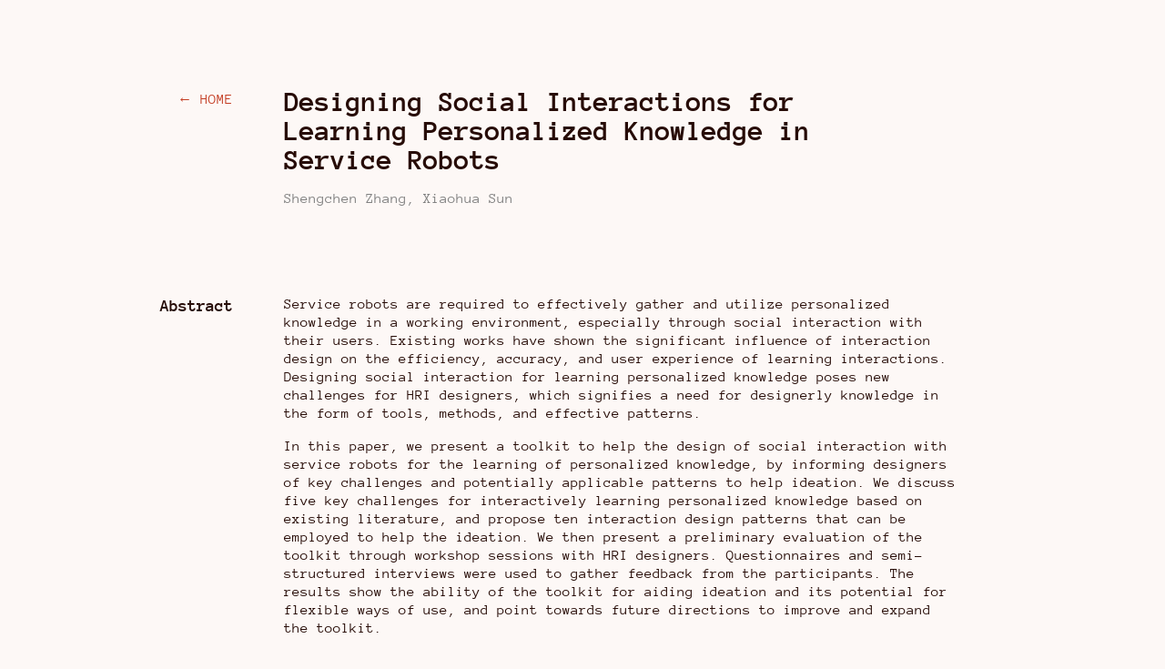

--- FILE ---
content_type: text/html; charset=utf-8
request_url: https://shengchen.design/designing-social-interactions-for-learning-personalized-knowledge-in-service-robots/
body_size: 2720
content:
<!DOCTYPE html>
<html lang="en">

<head>
    <meta charset="utf-8" />
    <meta name="viewport" content="width=device-width, initial-scale=1">
    <title>Designing Social Interactions for Learning Personalized Knowledge in Service Robots</title>

    <link rel="stylesheet" href="/assets/css/app.css?v=efb82f5ec2" />

    

    <meta name="description" content="HCII&#x27;22">
    <link rel="canonical" href="https://shengchen.io/designing-social-interactions-for-learning-personalized-knowledge-in-service-robots/">
    <meta name="referrer" content="no-referrer-when-downgrade">
    
    <meta property="og:site_name" content="Shengchen Zhang">
    <meta property="og:type" content="article">
    <meta property="og:title" content="Designing Social Interactions for Learning Personalized Knowledge in Service Robots">
    <meta property="og:description" content="HCII&#x27;22">
    <meta property="og:url" content="https://shengchen.io/designing-social-interactions-for-learning-personalized-knowledge-in-service-robots/">
    <meta property="og:image" content="https://static.ghost.org/v4.0.0/images/publication-cover.jpg">
    <meta property="article:published_time" content="2022-03-08T00:00:00.000Z">
    <meta property="article:modified_time" content="2025-04-10T16:11:34.000Z">
    <meta property="article:tag" content="Paper">
    
    <meta name="twitter:card" content="summary_large_image">
    <meta name="twitter:title" content="Designing Social Interactions for Learning Personalized Knowledge in Service Robots">
    <meta name="twitter:description" content="HCII&#x27;22">
    <meta name="twitter:url" content="https://shengchen.io/designing-social-interactions-for-learning-personalized-knowledge-in-service-robots/">
    <meta name="twitter:image" content="https://static.ghost.org/v4.0.0/images/publication-cover.jpg">
    <meta name="twitter:label1" content="Written by">
    <meta name="twitter:data1" content="Shengchen Zhang">
    <meta name="twitter:label2" content="Filed under">
    <meta name="twitter:data2" content="Paper">
    <meta name="twitter:site" content="@shaaauuuuna">
    <meta property="og:image:width" content="1200">
    <meta property="og:image:height" content="482">
    
    <script type="application/ld+json">
{
    "@context": "https://schema.org",
    "@type": "Article",
    "publisher": {
        "@type": "Organization",
        "name": "Shengchen Zhang",
        "url": "https://shengchen.io/",
        "logo": {
            "@type": "ImageObject",
            "url": "https://shengchen.io/favicon.ico",
            "width": 48,
            "height": 48
        }
    },
    "author": {
        "@type": "Person",
        "name": "Shengchen Zhang",
        "image": {
            "@type": "ImageObject",
            "url": "https://www.gravatar.com/avatar/1d5265f5d6083f9b55f8075e7fe422c7?s=250&r=x&d=mp",
            "width": 250,
            "height": 250
        },
        "url": "https://shengchen.io/author/shengchen/",
        "sameAs": []
    },
    "headline": "Designing Social Interactions for Learning Personalized Knowledge in Service Robots",
    "url": "https://shengchen.io/designing-social-interactions-for-learning-personalized-knowledge-in-service-robots/",
    "datePublished": "2022-03-08T00:00:00.000Z",
    "dateModified": "2025-04-10T16:11:34.000Z",
    "keywords": "Paper",
    "description": "HCII&#x27;22",
    "mainEntityOfPage": "https://shengchen.io/designing-social-interactions-for-learning-personalized-knowledge-in-service-robots/"
}
    </script>

    <meta name="generator" content="Ghost 5.130">
    <link rel="alternate" type="application/rss+xml" title="Shengchen Zhang" href="https://shengchen.io/rss/">
    
    <script defer src="https://cdn.jsdelivr.net/ghost/sodo-search@~1.8/umd/sodo-search.min.js" data-key="6a61e7a0768714c6f62ab39a2e" data-styles="https://cdn.jsdelivr.net/ghost/sodo-search@~1.8/umd/main.css" data-sodo-search="https://shengchen.io/" data-locale="en" crossorigin="anonymous"></script>
    
    <link href="https://shengchen.io/webmentions/receive/" rel="webmention">
    <script defer src="/public/cards.min.js?v=efb82f5ec2"></script><style>:root {--ghost-accent-color: #FF1A75;}</style>
    <link rel="stylesheet" type="text/css" href="/public/cards.min.css?v=efb82f5ec2">
    <script defer src="https://insight.shengchen.io/script.js" data-website-id="e2e6ab00-a289-4dfd-9292-27e43d70b1bb"></script>
</head>

<body class="post-template tag-paper tag-hash-import-2025-12-31-01-06">

    <main id="theme-main">
          <div class="page">
    <div class="post header left">
    <span class="nav-left" id="nav-back">
        <a href="javascript:history.back();">&larr; BACK</a><br>
    </span>

    <script>
        if (document.referrer == "" || history.length == 0) {
            document.querySelector('#nav-back a').href = "/";
            document.querySelector('#nav-back a').innerHTML = "&larr; HOME";
        } else {
            document.querySelector('#nav-back a').href = "javascript:history.back();";
            document.querySelector('#nav-back a').innerHTML = "&larr; BACK";
        }
    </script>
    <!-- <span class="nav-right">
        <a href="/about">ABOUT</a>
        <a href="/blog">BLOG</a>
        <a href="/projects">PROJECTS</a>
        <a href="/publications">PUBLICATIONS</a>
    </span> -->
</div>    <div class="post header right">

        <h1>Designing Social Interactions for Learning Personalized Knowledge in Service Robots</h1>
        <span id="metadata" style="color: gray">
            
        </span>
        
        </span>
    </div>

    <div class="rendered">
        <blockquote>Shengchen Zhang, Xiaohua Sun</blockquote><h3 id="abstract"><strong>Abstract</strong></h3><p>Service robots are required to effectively gather and utilize personalized knowledge in a working environment, especially through social interaction with their users. Existing works have shown the significant influence of interaction design on the efficiency, accuracy, and user experience of learning interactions. Designing social interaction for learning personalized knowledge poses new challenges for HRI designers, which signifies a need for designerly knowledge in the form of tools, methods, and effective patterns.</p><p>In this paper, we present a toolkit to help the design of social interaction with service robots for the learning of personalized knowledge, by informing designers of key challenges and potentially applicable patterns to help ideation. We discuss five key challenges for interactively learning personalized knowledge based on existing literature, and propose ten interaction design patterns that can be employed to help the ideation. We then present a preliminary evaluation of the toolkit through workshop sessions with HRI designers. Questionnaires and semi-structured interviews were used to gather feedback from the participants. The results show the ability of the toolkit for aiding ideation and its potential for flexible ways of use, and point towards future directions to improve and expand the toolkit.</p><p><strong>Cite as</strong></p><p><em>Zhang, S., Sun, X. (2022). Designing Social Interactions for Learning Personalized Knowledge in Service Robots. In: Kurosu, M. (eds) Human-Computer Interaction. Technological Innovation. HCII 2022. Lecture Notes in Computer Science, vol 13303. Springer, Cham. https://doi.org/10.1007/978-3-031-05409-9_47</em></p><h3 id="links"><strong>Links</strong></h3><div class="kg-card kg-file-card"><a class="kg-file-card-container" href="https://shengchen.io/content/files/2022/11/hcii22_hri_design_toolkit.pdf" title="Download" download=""><div class="kg-file-card-contents"><div class="kg-file-card-title">Full Text</div><div class="kg-file-card-caption"></div><div class="kg-file-card-metadata"><div class="kg-file-card-filename">hcii22_hri_design_toolkit.pdf</div><div class="kg-file-card-filesize">2 MB</div></div></div><div class="kg-file-card-icon"><svg viewBox="0 0 24 24"><defs><style>.a{fill:none;stroke:currentColor;stroke-linecap:round;stroke-linejoin:round;stroke-width:1.5px;}</style></defs><title>download-circle</title><polyline class="a" points="8.25 14.25 12 18 15.75 14.25"></polyline><line class="a" x1="12" y1="6.75" x2="12" y2="18"></line><circle class="a" cx="12" cy="12" r="11.25"></circle></svg></div></a></div><p><a href="https://github.com/tongji-cdi/design-learning-hri?ref=shengchen.io">Source code (Github)</a></p>
    </div>

    <script type="text/javascript" src="/assets/js/format.js?v=efb82f5ec2"></script>

    <div class="footer right" style="margin-top: 5rem; color: grey">
    Copyright(C)2020-2026 Shengchen Zhang.
</div>

    </div>
    </main>

    
</body>

</html>

--- FILE ---
content_type: text/css; charset=UTF-8
request_url: https://shengchen.design/assets/css/app.css?v=efb82f5ec2
body_size: 1208
content:
@import url('./normalize.css');
@import url('./avatar.css');
@import url('./fonts.css');
@import url('./post.css');

.kg-width-wide {
    width: 100%;
}

.kg-width-full {
    width: 100%;
}

:root {
    --look-x: 0deg;
    --look-y: 0deg;
    --eye-x: 0px;
    --eye-y: 0px;

    --theme-h: 10;
    --theme-s: 70%;
    --theme-l: 50%;

    --darken: 10%;
    --lighten: 90%;
    --whiten: 98%;

    --xhat: calc(var(--theme-h) / 360);
    --x1: var(--xhat);
    --x2: calc(var(--x1) * var(--xhat));
    --x3: calc(var(--x2) * var(--xhat));
    --x4: calc(var(--x3) * var(--xhat));
    --x5: calc(var(--x4) * var(--xhat));
    --x6: calc(var(--x5) * var(--xhat));
    --x7: calc(var(--x6) * var(--xhat));
    --x8: calc(var(--x7) * var(--xhat));
    --l-scale: calc(
        0.96 + 
        var(--x1) * 1.33 + 
        var(--x2) * -161.52 + 
        var(--x3) * 1640.32 + 
        var(--x4) * -7161.71 + 
        var(--x5) * 16313.39 + 
        var(--x6) * -20174.16 + 
        var(--x7) * 12825.49 + 
        var(--x8) * -3283.31
    );

    --dark: hsl( var(--theme-h), var(--theme-s), calc(var(--darken) * var(--l-scale)) );
    --medium: hsl( var(--theme-h), var(--theme-s), calc(var(--theme-l) * var(--l-scale)) );
    --light: hsl( var(--theme-h), var(--theme-s), calc(var(--lighten) * (var(--l-scale) + 1) / 2 ) );
    --background: hsl( var(--theme-h), var(--theme-s), var(--whiten) );
}

html, body {
    font-family: "Anonymous Pro", "Helvetica Neue", Helvetica, Arial, monospace;
    margin: 0;
    padding: 0;
    line-height: 1.3;
    font-size: 16px;
    color: var(--dark);
    background: var(--background);
    scroll-behavior: smooth;
}

a {
    text-decoration: none;
    color: var(--medium);
}

span {
    display: block;
}

h1, h2, h3, h4, h5, h6 {
    margin-top: 0rem;
}

h1 {
    line-height: 2rem;
    margin-bottom: 1rem;
}

p {
    margin-top: 0px;
    /* margin-block-end: 0 !important; */
}

img {
    width: 100%;
    height: 100%;
    object-fit: cover;
}

table{
    table-layout: fixed;
    width: 100%;
}

td {
    width: 2rem;
    word-wrap:break-word
}
td+td {
width: auto;
}

td.gutter {
    display: none;
}

ul.nav {
    margin-block-start: 0;
    margin-block-end: 0;
    padding-inline-start: 0;
}

ul.nav li {
    display: inline;
}

ul.nav li:after {
    content: " |";
}

ul.nav li:last-of-type::after {
    content: "";
}

pre {
    white-space: pre-wrap;       /* Since CSS 2.1 */
    white-space: -moz-pre-wrap;  /* Mozilla, since 1999 */
    white-space: -pre-wrap;      /* Opera 4-6 */
    white-space: -o-pre-wrap;    /* Opera 7 */
    word-wrap: break-word;       /* Internet Explorer 5.5+ */
}

.code {
    font-size: 16px;
    line-height: 1rem;
}

pre * {
    display: inline;
}


.page {
    display: grid;
    grid-template-columns: 0.5rem auto 0.5rem;
    grid-template-rows: auto auto auto auto auto;
    column-gap: 1rem;
    row-gap: 1rem;
    padding-top: 3rem;
}


.left {
    grid-column-start: 2;
    grid-column-end: 2;
    text-align: left;
}

.right {
    grid-column-start: 2;
    grid-column-end: 2;
    margin-bottom: 1rem;
}

.header {
    align-self: end;
    padding-right: 0rem;
}

.header.left {
    justify-self: center;
    padding-right: 0rem;
}

.footnotes-side {
    display: none;
}
.footnotes-bottom {
    display: block;
}

.inline {
    display: inline;
}

/* Extra small devices (phones, 600px and down) */
@media only screen and (max-width: 600px) {
    .page {
        grid-template-columns: 0rem auto 0rem;
    }
} 

@media only screen and (min-width: 600px) {
    .page {
        grid-template-columns: 1.5rem auto auto 1.5rem;
    }

    h2 {
        max-width: 80%;
    }
} 

@media only screen and (min-width: 768px) {
    .page {
        grid-template-columns: 3rem auto auto 3rem;
    }

    h2 {
        max-width: 80%;
    }
} 

@media only screen and (min-width: 800px) {
    /* h1 {
        margin-bottom: 3rem;
    } */

    .page {
        grid-template-columns: 2rem auto auto 3rem;
        column-gap: 2rem;
        padding-top: 6rem;
    }

    .left {
        text-align: right;
        padding-right: 1.5rem;
    }
    
    .right {
        grid-column-start: 3;
        grid-column-end: 3;
        margin-bottom: 1rem;
        text-align: left;
    }

    .header.left {
        justify-self: right;
        padding-right: 0rem;
        margin-bottom: 2rem;
    }

    .header.right {
        margin-bottom: 3rem;
    }

    .footnotes-side {
        display: block;
    }
    .footnotes-bottom {
        display: none;
    }

    .left {
        max-width: 10rem;
    }

    h2 {
        max-width: 80%;
    }

    .avatar {
        --scale-by: 14;
    }
} 

@media only screen and (min-width: 900px) {
    .page {
        display: grid;
        grid-template-columns: 4rem auto auto 6rem;
        padding-top: 6rem;
    }

    .left {
        max-width: 10rem;
    }

    h2 {
        max-width: 80%;
    }
}

@media only screen and (min-width: 1080px) {
    .page {
        display: grid;
        grid-template-columns: 6rem auto auto 9rem;
        padding-top: 6rem;
    }

    .left {
        max-width: 11rem;
    }

    h2 {
        max-width: 80%;
    }

    .avatar {
        --scale-by: 14;
    }
}

@media only screen and (min-width: 1200px) {
    .page {
        display: grid;
        grid-template-columns: 9rem auto auto 12rem;
        padding-top: 6rem;
    }

    .left {
        max-width: 13rem;
    }

    h1, h2 {
        max-width: 90%;
    }
}

@media only screen and (min-width: 1300px) {
    .page {
        grid-template-columns: 12rem auto auto 15rem;
        padding-top: 6rem;
    }

    .left {
        max-width: 15rem;
    }

    h1, h2 {
        max-width: 90%;
    }
}

--- FILE ---
content_type: text/css; charset=UTF-8
request_url: https://shengchen.design/assets/css/avatar.css
body_size: 427
content:
.avatar {
    --scale-by: 14;
    --border: 3.5rem;
    display: grid;
    grid-template-columns: calc(153rem / var(--scale-by));
    grid-template-rows: calc(133rem / var(--scale-by));
    margin-bottom: 1.2rem;
    transform-style: preserve-3d;
    transform: rotateY(var(--look-x)) rotateX(var(--look-y));
    /* transition: all 0.08s ease-in-out; */
}

.avatar .hair-back {
    grid-column-start: 1;
    grid-row-start: 1;
    width: calc(112rem / var(--scale-by));
    height: calc(133rem / var(--scale-by));
    background: var(--dark);
    border-radius: 10rem 10rem 0 0;
    margin-left: calc(21rem / var(--scale-by));
    margin-top: calc(0rem / var(--scale-by));

    transform: translateZ(1rem);
}

.avatar .ear {
    grid-column-start: 1;
    grid-row-start: 1;
    width: calc(30rem / var(--scale-by));
    height: calc(30rem / var(--scale-by));
    background: var(--light);
    border-radius: 100%;
    margin-top: calc(50rem / var(--scale-by));

    transform: translateZ(2rem);
}
.avatar .ear-left {
    margin-left: calc(0rem / var(--scale-by));
}
.avatar .ear-right {
    margin-left: calc(123rem / var(--scale-by));
}

.avatar .face {
    grid-column-start: 1;
    grid-row-start: 1;
    width: calc(104rem / var(--scale-by));
    height: calc(104rem / var(--scale-by));
    background: var(--light);
    border-radius: 100%;
    margin-left: calc(25rem / var(--scale-by));
    margin-top: calc(4rem / var(--scale-by));
    
    transform: translateZ(3rem);
}


.avatar .brow-left {
    grid-column-start: 1;
    grid-row-start: 1;
    width: calc(27.5rem / var(--scale-by));
    height: calc(5rem / var(--scale-by));
    background: var(--dark);
    border-top-left-radius: 50% 100%;
    border-top-right-radius: 50% 100%;
    margin-left: calc(39.35rem / var(--scale-by));
    margin-top: calc(45rem / var(--scale-by));
    transform: rotate(-3deg);
    
    transform: translateZ(4rem);
}

.avatar .brow-right {
    grid-column-start: 1;
    grid-row-start: 1;
    width: calc(27.5rem / var(--scale-by));
    height: calc(5rem / var(--scale-by));
    background: var(--dark);
    border-top-left-radius: 50% 100%;
    border-top-right-radius: 50% 100%;
    margin-left: calc(86.32rem / var(--scale-by));
    margin-top: calc(45rem / var(--scale-by));
    transform: rotate(3deg);
    
    transform: translateZ(4rem);
}


.avatar .eye-left {
    grid-column-start: 1;
    grid-row-start: 1;
    width: calc(14rem / var(--scale-by));
    height: calc(12rem / var(--scale-by));
    background: var(--dark);
    border-top-left-radius: 50% 100%;
    border-top-right-radius: 50% 100%;
    border-bottom-left-radius: 100% 100%;
    border-bottom-right-radius: 100% 100%;
    margin-left: calc(48rem / var(--scale-by) + var(--eye-x));
    margin-top: calc(58rem / var(--scale-by) + var(--eye-y));
    
    transform: translateZ(4rem);
    transition: all 0.1s ease-in-out;
}

.avatar .eye-right {
    grid-column-start: 1;
    grid-row-start: 1;
    width: calc(14rem / var(--scale-by));
    height: calc(12rem / var(--scale-by));
    background: var(--dark);
    border-top-left-radius: 50% 100%;
    border-top-right-radius: 50% 100%;
    border-bottom-left-radius: 100% 100%;
    border-bottom-right-radius: 100% 100%;
    margin-left: calc(91rem / var(--scale-by) + var(--eye-x));
    margin-top: calc(58rem / var(--scale-by) + var(--eye-y));
    
    transform: translateZ(4rem);
    transition: all 0.1s ease-in-out;
}


.avatar .hair-front {
    grid-column-start: 1;
    grid-row-start: 1;
    width: calc(112rem / var(--scale-by));
    height: calc(56rem / var(--scale-by));
    background: var(--dark);
    border-radius: 10rem 10rem 0 0;
    margin-left: calc(21rem / var(--scale-by));
    margin-top: calc(0rem / var(--scale-by));
    
    transform: translateZ(3.5rem);
}

.avatar .hair-front-mask {
    grid-column-start: 1;
    grid-row-start: 1;
    width: calc(104rem / var(--scale-by));
    height: calc(40rem / var(--scale-by));
    background: var(--light);
    border-top-left-radius: 50% 100%;
    border-top-right-radius: 50% 100%;
    margin-left: calc(25rem / var(--scale-by));
    margin-top: calc(24rem / var(--scale-by));
    
    transform: translateZ(3.6rem);
}


.avatar .bangs {
    grid-column-start: 1;
    grid-row-start: 1;
    width: calc(52rem / var(--scale-by));
    height: calc(26rem / var(--scale-by));
    background: var(--dark);
    border-radius: 10rem 10rem 0 0;
    margin-left: calc(51rem / var(--scale-by));
    margin-top: calc(15rem / var(--scale-by));
    
    transform: translateZ(3.7rem);
}


.avatar .glasses-left {
    grid-column-start: 1;
    grid-row-start: 1;
    width: calc(36rem / var(--scale-by) - var(--border) / var(--scale-by));
    height: calc(36rem / var(--scale-by) - var(--border) / var(--scale-by));
    border: calc(var(--border) / var(--scale-by)) solid var(--dark);
    border-radius: 100%;
    margin-left: calc(35.5rem / var(--scale-by));
    margin-top: calc(47.5rem / var(--scale-by));
    
    transform: translateZ(5rem);
}

.avatar .glasses-right {
    grid-column-start: 1;
    grid-row-start: 1;
    width: calc(36rem / var(--scale-by) - var(--border) / var(--scale-by));
    height: calc(36rem / var(--scale-by) - var(--border) / var(--scale-by));
    border: calc(var(--border) / var(--scale-by)) solid var(--dark);
    border-radius: 100%;
    margin-left: calc(79.5rem / var(--scale-by));
    margin-top: calc(47.5rem / var(--scale-by));
    
    transform: translateZ(5rem);
}

--- FILE ---
content_type: text/css; charset=UTF-8
request_url: https://shengchen.design/assets/css/fonts.css
body_size: 591
content:
/* anonymous-pro-regular - latin */

@font-face {
    font-family: 'Anonymous Pro';
    font-style: normal;
    font-weight: 400;
    src: url('../fonts/anonymous-pro-v14-latin-regular.eot');
    /* IE9 Compat Modes */
    src: local(''), url('../fonts/anonymous-pro-v14-latin-regular.eot?#iefix') format('embedded-opentype'),
        /* IE6-IE8 */
        url('../fonts/anonymous-pro-v14-latin-regular.woff2') format('woff2'),
        /* Super Modern Browsers */
        url('../fonts/anonymous-pro-v14-latin-regular.woff') format('woff'),
        /* Modern Browsers */
        url('../fonts/anonymous-pro-v14-latin-regular.ttf') format('truetype'),
        /* Safari, Android, iOS */
        url('../fonts/anonymous-pro-v14-latin-regular.svg#AnonymousPro') format('svg');
    /* Legacy iOS */
}

/* anonymous-pro-italic - latin */

@font-face {
    font-family: 'Anonymous Pro';
    font-style: italic;
    font-weight: 400;
    src: url('../fonts/anonymous-pro-v14-latin-italic.eot');
    /* IE9 Compat Modes */
    src: local(''), url('../fonts/anonymous-pro-v14-latin-italic.eot?#iefix') format('embedded-opentype'),
        /* IE6-IE8 */
        url('../fonts/anonymous-pro-v14-latin-italic.woff2') format('woff2'),
        /* Super Modern Browsers */
        url('../fonts/anonymous-pro-v14-latin-italic.woff') format('woff'),
        /* Modern Browsers */
        url('../fonts/anonymous-pro-v14-latin-italic.ttf') format('truetype'),
        /* Safari, Android, iOS */
        url('../fonts/anonymous-pro-v14-latin-italic.svg#AnonymousPro') format('svg');
    /* Legacy iOS */
}

/* anonymous-pro-700 - latin */

@font-face {
    font-family: 'Anonymous Pro';
    font-style: normal;
    font-weight: 700;
    src: url('../fonts/anonymous-pro-v14-latin-700.eot');
    /* IE9 Compat Modes */
    src: local(''), url('../fonts/anonymous-pro-v14-latin-700.eot?#iefix') format('embedded-opentype'),
        /* IE6-IE8 */
        url('../fonts/anonymous-pro-v14-latin-700.woff2') format('woff2'),
        /* Super Modern Browsers */
        url('../fonts/anonymous-pro-v14-latin-700.woff') format('woff'),
        /* Modern Browsers */
        url('../fonts/anonymous-pro-v14-latin-700.ttf') format('truetype'),
        /* Safari, Android, iOS */
        url('../fonts/anonymous-pro-v14-latin-700.svg#AnonymousPro') format('svg');
    /* Legacy iOS */
}

/* anonymous-pro-700italic - latin */

@font-face {
    font-family: 'Anonymous Pro';
    font-style: italic;
    font-weight: 700;
    src: url('../fonts/anonymous-pro-v14-latin-700italic.eot');
    /* IE9 Compat Modes */
    src: local(''), url('../fonts/anonymous-pro-v14-latin-700italic.eot?#iefix') format('embedded-opentype'),
        /* IE6-IE8 */
        url('../fonts/anonymous-pro-v14-latin-700italic.woff2') format('woff2'),
        /* Super Modern Browsers */
        url('../fonts/anonymous-pro-v14-latin-700italic.woff') format('woff'),
        /* Modern Browsers */
        url('../fonts/anonymous-pro-v14-latin-700italic.ttf') format('truetype'),
        /* Safari, Android, iOS */
        url('../fonts/anonymous-pro-v14-latin-700italic.svg#AnonymousPro') format('svg');
    /* Legacy iOS */
}

.bold {
    font-weight: bold;
}

/* martian-mono-100 - latin */
@font-face {
    font-display: swap;
    /* Check https://developer.mozilla.org/en-US/docs/Web/CSS/@font-face/font-display for other options. */
    font-family: 'Martian Mono';
    font-style: normal;
    font-weight: 100;
    src: url('../fonts/martian-mono-v3-latin-100.woff2') format('woff2'),
        /* Chrome 36+, Opera 23+, Firefox 39+, Safari 12+, iOS 10+ */
        url('../fonts/martian-mono-v3-latin-100.ttf') format('truetype');
    /* Chrome 4+, Firefox 3.5+, IE 9+, Safari 3.1+, iOS 4.2+, Android Browser 2.2+ */
}

/* martian-mono-200 - latin */
@font-face {
    font-display: swap;
    /* Check https://developer.mozilla.org/en-US/docs/Web/CSS/@font-face/font-display for other options. */
    font-family: 'Martian Mono';
    font-style: normal;
    font-weight: 200;
    src: url('../fonts/martian-mono-v3-latin-200.woff2') format('woff2'),
        /* Chrome 36+, Opera 23+, Firefox 39+, Safari 12+, iOS 10+ */
        url('../fonts/martian-mono-v3-latin-200.ttf') format('truetype');
    /* Chrome 4+, Firefox 3.5+, IE 9+, Safari 3.1+, iOS 4.2+, Android Browser 2.2+ */
}

/* martian-mono-300 - latin */
@font-face {
    font-display: swap;
    /* Check https://developer.mozilla.org/en-US/docs/Web/CSS/@font-face/font-display for other options. */
    font-family: 'Martian Mono';
    font-style: normal;
    font-weight: 300;
    src: url('../fonts/martian-mono-v3-latin-300.woff2') format('woff2'),
        /* Chrome 36+, Opera 23+, Firefox 39+, Safari 12+, iOS 10+ */
        url('../fonts/martian-mono-v3-latin-300.ttf') format('truetype');
    /* Chrome 4+, Firefox 3.5+, IE 9+, Safari 3.1+, iOS 4.2+, Android Browser 2.2+ */
}

/* martian-mono-regular - latin */
@font-face {
    font-display: swap;
    /* Check https://developer.mozilla.org/en-US/docs/Web/CSS/@font-face/font-display for other options. */
    font-family: 'Martian Mono';
    font-style: normal;
    font-weight: 400;
    src: url('../fonts/martian-mono-v3-latin-regular.woff2') format('woff2'),
        /* Chrome 36+, Opera 23+, Firefox 39+, Safari 12+, iOS 10+ */
        url('../fonts/martian-mono-v3-latin-regular.ttf') format('truetype');
    /* Chrome 4+, Firefox 3.5+, IE 9+, Safari 3.1+, iOS 4.2+, Android Browser 2.2+ */
}

/* martian-mono-500 - latin */
@font-face {
    font-display: swap;
    /* Check https://developer.mozilla.org/en-US/docs/Web/CSS/@font-face/font-display for other options. */
    font-family: 'Martian Mono';
    font-style: normal;
    font-weight: 500;
    src: url('../fonts/martian-mono-v3-latin-500.woff2') format('woff2'),
        /* Chrome 36+, Opera 23+, Firefox 39+, Safari 12+, iOS 10+ */
        url('../fonts/martian-mono-v3-latin-500.ttf') format('truetype');
    /* Chrome 4+, Firefox 3.5+, IE 9+, Safari 3.1+, iOS 4.2+, Android Browser 2.2+ */
}

/* martian-mono-600 - latin */
@font-face {
    font-display: swap;
    /* Check https://developer.mozilla.org/en-US/docs/Web/CSS/@font-face/font-display for other options. */
    font-family: 'Martian Mono';
    font-style: normal;
    font-weight: 600;
    src: url('../fonts/martian-mono-v3-latin-600.woff2') format('woff2'),
        /* Chrome 36+, Opera 23+, Firefox 39+, Safari 12+, iOS 10+ */
        url('../fonts/martian-mono-v3-latin-600.ttf') format('truetype');
    /* Chrome 4+, Firefox 3.5+, IE 9+, Safari 3.1+, iOS 4.2+, Android Browser 2.2+ */
}

/* martian-mono-700 - latin */
@font-face {
    font-display: swap;
    /* Check https://developer.mozilla.org/en-US/docs/Web/CSS/@font-face/font-display for other options. */
    font-family: 'Martian Mono';
    font-style: normal;
    font-weight: 700;
    src: url('../fonts/martian-mono-v3-latin-700.woff2') format('woff2'),
        /* Chrome 36+, Opera 23+, Firefox 39+, Safari 12+, iOS 10+ */
        url('../fonts/martian-mono-v3-latin-700.ttf') format('truetype');
    /* Chrome 4+, Firefox 3.5+, IE 9+, Safari 3.1+, iOS 4.2+, Android Browser 2.2+ */
}

/* martian-mono-800 - latin */
@font-face {
    font-display: swap;
    /* Check https://developer.mozilla.org/en-US/docs/Web/CSS/@font-face/font-display for other options. */
    font-family: 'Martian Mono';
    font-style: normal;
    font-weight: 800;
    src: url('../fonts/martian-mono-v3-latin-800.woff2') format('woff2'),
        /* Chrome 36+, Opera 23+, Firefox 39+, Safari 12+, iOS 10+ */
        url('../fonts/martian-mono-v3-latin-800.ttf') format('truetype');
    /* Chrome 4+, Firefox 3.5+, IE 9+, Safari 3.1+, iOS 4.2+, Android Browser 2.2+ */
}

/* spline-sans-mono-300 - latin_latin-ext */
@font-face {
    font-display: swap;
    /* Check https://developer.mozilla.org/en-US/docs/Web/CSS/@font-face/font-display for other options. */
    font-family: 'Spline Sans Mono';
    font-style: normal;
    font-weight: 300;
    src: url('../fonts/spline-sans-mono-v10-latin_latin-ext-300.woff2') format('woff2'),
        /* Chrome 36+, Opera 23+, Firefox 39+, Safari 12+, iOS 10+ */
        url('../fonts/spline-sans-mono-v10-latin_latin-ext-300.ttf') format('truetype');
    /* Chrome 4+, Firefox 3.5+, IE 9+, Safari 3.1+, iOS 4.2+, Android Browser 2.2+ */
}

/* spline-sans-mono-300italic - latin_latin-ext */
@font-face {
    font-display: swap;
    /* Check https://developer.mozilla.org/en-US/docs/Web/CSS/@font-face/font-display for other options. */
    font-family: 'Spline Sans Mono';
    font-style: italic;
    font-weight: 300;
    src: url('../fonts/spline-sans-mono-v10-latin_latin-ext-300italic.woff2') format('woff2'),
        /* Chrome 36+, Opera 23+, Firefox 39+, Safari 12+, iOS 10+ */
        url('../fonts/spline-sans-mono-v10-latin_latin-ext-300italic.ttf') format('truetype');
    /* Chrome 4+, Firefox 3.5+, IE 9+, Safari 3.1+, iOS 4.2+, Android Browser 2.2+ */
}

/* spline-sans-mono-regular - latin_latin-ext */
@font-face {
    font-display: swap;
    /* Check https://developer.mozilla.org/en-US/docs/Web/CSS/@font-face/font-display for other options. */
    font-family: 'Spline Sans Mono';
    font-style: normal;
    font-weight: 400;
    src: url('../fonts/spline-sans-mono-v10-latin_latin-ext-regular.woff2') format('woff2'),
        /* Chrome 36+, Opera 23+, Firefox 39+, Safari 12+, iOS 10+ */
        url('../fonts/spline-sans-mono-v10-latin_latin-ext-regular.ttf') format('truetype');
    /* Chrome 4+, Firefox 3.5+, IE 9+, Safari 3.1+, iOS 4.2+, Android Browser 2.2+ */
}

/* spline-sans-mono-italic - latin_latin-ext */
@font-face {
    font-display: swap;
    /* Check https://developer.mozilla.org/en-US/docs/Web/CSS/@font-face/font-display for other options. */
    font-family: 'Spline Sans Mono';
    font-style: italic;
    font-weight: 400;
    src: url('../fonts/spline-sans-mono-v10-latin_latin-ext-italic.woff2') format('woff2'),
        /* Chrome 36+, Opera 23+, Firefox 39+, Safari 12+, iOS 10+ */
        url('../fonts/spline-sans-mono-v10-latin_latin-ext-italic.ttf') format('truetype');
    /* Chrome 4+, Firefox 3.5+, IE 9+, Safari 3.1+, iOS 4.2+, Android Browser 2.2+ */
}

/* spline-sans-mono-500 - latin_latin-ext */
@font-face {
    font-display: swap;
    /* Check https://developer.mozilla.org/en-US/docs/Web/CSS/@font-face/font-display for other options. */
    font-family: 'Spline Sans Mono';
    font-style: normal;
    font-weight: 500;
    src: url('../fonts/spline-sans-mono-v10-latin_latin-ext-500.woff2') format('woff2'),
        /* Chrome 36+, Opera 23+, Firefox 39+, Safari 12+, iOS 10+ */
        url('../fonts/spline-sans-mono-v10-latin_latin-ext-500.ttf') format('truetype');
    /* Chrome 4+, Firefox 3.5+, IE 9+, Safari 3.1+, iOS 4.2+, Android Browser 2.2+ */
}

/* spline-sans-mono-500italic - latin_latin-ext */
@font-face {
    font-display: swap;
    /* Check https://developer.mozilla.org/en-US/docs/Web/CSS/@font-face/font-display for other options. */
    font-family: 'Spline Sans Mono';
    font-style: italic;
    font-weight: 500;
    src: url('../fonts/spline-sans-mono-v10-latin_latin-ext-500italic.woff2') format('woff2'),
        /* Chrome 36+, Opera 23+, Firefox 39+, Safari 12+, iOS 10+ */
        url('../fonts/spline-sans-mono-v10-latin_latin-ext-500italic.ttf') format('truetype');
    /* Chrome 4+, Firefox 3.5+, IE 9+, Safari 3.1+, iOS 4.2+, Android Browser 2.2+ */
}

/* spline-sans-mono-600 - latin_latin-ext */
@font-face {
    font-display: swap;
    /* Check https://developer.mozilla.org/en-US/docs/Web/CSS/@font-face/font-display for other options. */
    font-family: 'Spline Sans Mono';
    font-style: normal;
    font-weight: 600;
    src: url('../fonts/spline-sans-mono-v10-latin_latin-ext-600.woff2') format('woff2'),
        /* Chrome 36+, Opera 23+, Firefox 39+, Safari 12+, iOS 10+ */
        url('../fonts/spline-sans-mono-v10-latin_latin-ext-600.ttf') format('truetype');
    /* Chrome 4+, Firefox 3.5+, IE 9+, Safari 3.1+, iOS 4.2+, Android Browser 2.2+ */
}

/* spline-sans-mono-600italic - latin_latin-ext */
@font-face {
    font-display: swap;
    /* Check https://developer.mozilla.org/en-US/docs/Web/CSS/@font-face/font-display for other options. */
    font-family: 'Spline Sans Mono';
    font-style: italic;
    font-weight: 600;
    src: url('../fonts/spline-sans-mono-v10-latin_latin-ext-600italic.woff2') format('woff2'),
        /* Chrome 36+, Opera 23+, Firefox 39+, Safari 12+, iOS 10+ */
        url('../fonts/spline-sans-mono-v10-latin_latin-ext-600italic.ttf') format('truetype');
    /* Chrome 4+, Firefox 3.5+, IE 9+, Safari 3.1+, iOS 4.2+, Android Browser 2.2+ */
}

/* spline-sans-mono-700 - latin_latin-ext */
@font-face {
    font-display: swap;
    /* Check https://developer.mozilla.org/en-US/docs/Web/CSS/@font-face/font-display for other options. */
    font-family: 'Spline Sans Mono';
    font-style: normal;
    font-weight: 700;
    src: url('../fonts/spline-sans-mono-v10-latin_latin-ext-700.woff2') format('woff2'),
        /* Chrome 36+, Opera 23+, Firefox 39+, Safari 12+, iOS 10+ */
        url('../fonts/spline-sans-mono-v10-latin_latin-ext-700.ttf') format('truetype');
    /* Chrome 4+, Firefox 3.5+, IE 9+, Safari 3.1+, iOS 4.2+, Android Browser 2.2+ */
}

/* spline-sans-mono-700italic - latin_latin-ext */
@font-face {
    font-display: swap;
    /* Check https://developer.mozilla.org/en-US/docs/Web/CSS/@font-face/font-display for other options. */
    font-family: 'Spline Sans Mono';
    font-style: italic;
    font-weight: 700;
    src: url('../fonts/spline-sans-mono-v10-latin_latin-ext-700italic.woff2') format('woff2'),
        /* Chrome 36+, Opera 23+, Firefox 39+, Safari 12+, iOS 10+ */
        url('../fonts/spline-sans-mono-v10-latin_latin-ext-700italic.ttf') format('truetype');
    /* Chrome 4+, Firefox 3.5+, IE 9+, Safari 3.1+, iOS 4.2+, Android Browser 2.2+ */
}

--- FILE ---
content_type: text/css; charset=UTF-8
request_url: https://shengchen.design/assets/css/post.css
body_size: 264
content:
.page figure {
    margin-inline-start: 0px !important;
    margin-inline-end: 0px !important;
}

.rendered {
    display: none;
}

.footnotes, .footnotes-sep {
    display: none;
}

.footnote {
    margin-bottom: 1.5em;
}

.footnotes-side {
    color: gray;
    font-size: 0.8rem;
    line-height: 0.8rem;
    white-space: pre-wrap;
    /* CSS3 */
    white-space: -moz-pre-wrap;
    /* Mozilla, since 1999 */
    white-space: -pre-wrap;
    /* Opera 4-6 */
    white-space: -o-pre-wrap;
    /* Opera 7 */
    word-wrap: break-word;
    /* Internet Explorer 5.5+ */

    padding-top: 0.05rem;
}

.footnotes-bottom {
    color: gray;
    font-size: 0.9rem;
    line-height: 0.9rem;
    margin-top: 2rem;
}

.post.header.left {
    align-self: start;
    justify-self: left;
    text-align: right;
    margin-right: 1.5rem;
    margin-top: 0em;
    margin-bottom: 0em;
    
    display: grid;
    grid-template-columns: auto auto;
    grid-template-rows: auto;
    width: 100%;
}

.post.header.left span.nav-left {
    justify-self: left;
    grid-column-start: 1;
    grid-column-end: 1;
}

.post.header.left span.nav-right {
    justify-self: right;
    width: 100%;
    grid-column-start: 2;
    grid-column-end: 2;
}

.post.header.right {
    margin-top: 2rem;
}


@media only screen and (min-width: 800px) {
    .post.header.left {
        align-self: start;
        justify-self: right;
        margin-right: 1.5rem;
        margin-top: 0.2em;
        margin-bottom: 3rem;

        grid-template-columns: auto;
        grid-template-rows: auto;
    }

    .post.header.left span.nav-left {
        justify-self: right;
        grid-column-start: 1;
        grid-column-end: 1;
        margin-bottom: 1rem;
    }
    
    .post.header.left span.nav-right {
        grid-column-start: 1;
        grid-column-end: 1;
    }

    .post.header.left span.nav-right a {
        display: block;
    }

    .post.header.right {
        align-self: end;
        margin-top: 0px;
        margin-bottom: 3rem;
    }
}

--- FILE ---
content_type: application/javascript; charset=UTF-8
request_url: https://shengchen.design/assets/js/format.js?v=efb82f5ec2
body_size: 771
content:
let breaks = ['H1', 'H2', 'H3', 'H4'];
let toLeft = ['H3'];
let toRight = ['H1', 'H2', 'H4'];

let elements = document.querySelector('.rendered').childNodes;
let page = document.querySelector('.page');

let segments = [];
let segment = [];
let lastElement = '';
let blockquoteEncountered = false;
for (let elementId in elements) {
    let element = elements[elementId];

    if (!blockquoteEncountered && element.tagName === 'BLOCKQUOTE') {
        document.getElementById('metadata').appendChild(element.childNodes[0]);
        blockquoteEncountered = true;
        continue;
    }

    if (breaks.includes(element.tagName) && segment.length > 0 && !breaks.includes(lastElement)) {
        segments.push(segment);
        segment = [element];
    } else {
        segment.push(element);
    }
    if (element.tagName) lastElement = element.tagName;
}
segments.push(segment);

for (let segment of segments) {
    let left = document.createElement('div');
    let right = document.createElement('div');
    let sideFootnotes = document.createElement('div');
    let bottomFootnotes = document.createElement('div');
    left.classList.add('left');
    right.classList.add('right');
    sideFootnotes.classList.add('footnotes-side');
    bottomFootnotes.classList.add('footnotes-bottom');
    let addedFootnotes = [];
    for (let element of segment) {
        if (breaks.includes(element.tagName)) {
            if (toLeft.includes(element.tagName)) {
                left.appendChild(element);
            } else {
                right.appendChild(element);
                let h3 = document.createElement(element.tagName);
                h3.innerHTML = '&nbsp';
                left.appendChild(h3);
            }
        } else {
            if (typeof element !== 'object') continue;
            right.appendChild(element);
            if (element.querySelectorAll) {
                // console.log(element);
                let footnotes = element.querySelectorAll('sup');
                for (let footnote of footnotes) {
                    let link = footnote.parentNode;
                    if (!link) continue;
                    let text = decodeURI(link.getAttribute('href'));
                    let footnoteId = footnote.innerHTML.replace('[', '').replace(']', '');
                    let anchorId = "footnote-" + footnoteId;
                    link.href = "#" + anchorId;

                    let sideFootnoteAnchor = document.createElement('a');
                    sideFootnoteAnchor.id = anchorId;
                    let sideFootnoteText = document.createElement('span');
                    sideFootnoteText.innerHTML = `[${footnoteId}] ${text}`;

                    let sideFootnote = document.createElement('div');
                    sideFootnote.classList.add("footnote");
                    sideFootnote.appendChild(sideFootnoteAnchor);
                    sideFootnote.appendChild(sideFootnoteText);

                    sideFootnotes.appendChild(sideFootnote);
                    // let targetId = link.childNodes[0].getAttribute("href");
                    // let refNumber = link.childNodes[0].innerHTML + ' ';
                    // let subnum = link.childNodes[0].innerHTML.match(/:[0-9]+/g);
                    // if (subnum && subnum.length > 0) {
                    //     link.childNodes[0].innerHTML = link.childNodes[0].innerHTML.replace(subnum[0], '');
                    // }
                    // if (!addedFootnotes.includes(targetId)) {
                    //     addedFootnotes.push(targetId);
                    //     let footnote = document.querySelector(targetId).childNodes[0].cloneNode(true);
                    //     footnote.classList.add('footnote')
                    //     footnote.id = targetId.replace('#', '');
                    //     footnote.prepend(refNumber);
                    //     sideFootnotes.appendChild(footnote);
                    //     bottomFootnotes.appendChild(footnote.cloneNode(true));
                    // }
                }
            }
        }
        left.appendChild(sideFootnotes);
        right.appendChild(bottomFootnotes);
        page.appendChild(left);
        page.appendChild(right);
    }
}
document.querySelector('.rendered').remove();